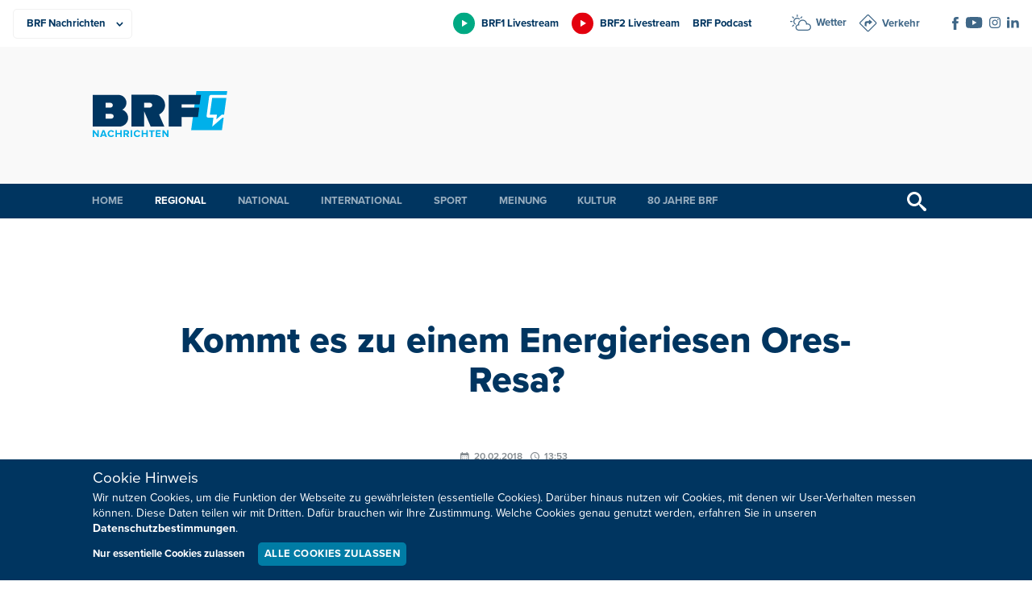

--- FILE ---
content_type: text/html; charset=UTF-8
request_url: https://brf.be/regional/1156258/
body_size: 9958
content:
<!doctype html>
<html lang="de" xmlns:og="http://ogp.me/ns#" xmlns:fb="http://ogp.me/ns/fb#" data-root="https://brf.be">
<head>
	  
	<meta charset="UTF-8">
	<meta name="viewport" content="width=device-width, initial-scale=1, maximum-scale=1">
	<link rel="icon" href="https://brf.be/wp-content/themes/pixelpress/dist/assets/images/1/icons/favicon.ico" type="image/x-icon">
<link rel="apple-touch-icon" sizes="57x57" href="https://brf.be/wp-content/themes/pixelpress/dist/assets/images/1/icons/apple-icon-57x57.png">
<link rel="apple-touch-icon" sizes="60x60" href="https://brf.be/wp-content/themes/pixelpress/dist/assets/images/1/icons/apple-icon-60x60.png">
<link rel="apple-touch-icon" sizes="72x72" href="https://brf.be/wp-content/themes/pixelpress/dist/assets/images/1/icons/apple-icon-72x72.png">
<link rel="apple-touch-icon" sizes="76x76" href="https://brf.be/wp-content/themes/pixelpress/dist/assets/images/1/icons/apple-icon-76x76.png">
<link rel="apple-touch-icon" sizes="114x114" href="https://brf.be/wp-content/themes/pixelpress/dist/assets/images/1/icons/apple-icon-114x114.png">
<link rel="apple-touch-icon" sizes="120x120" href="https://brf.be/wp-content/themes/pixelpress/dist/assets/images/1/icons/apple-icon-120x120.png">
<link rel="apple-touch-icon" sizes="144x144" href="https://brf.be/wp-content/themes/pixelpress/dist/assets/images/1/icons/apple-icon-144x144.png">
<link rel="apple-touch-icon" sizes="152x152" href="https://brf.be/wp-content/themes/pixelpress/dist/assets/images/1/icons/apple-icon-152x152.png">
<link rel="apple-touch-icon" sizes="180x180" href="https://brf.be/wp-content/themes/pixelpress/dist/assets/images/1/icons/apple-icon-180x180.png">
<link rel="icon" type="image/png" sizes="192x192" href="https://brf.be/wp-content/themes/pixelpress/dist/assets/images/1/icons/android-icon-192x192.png">
<link rel="icon" type="image/png" sizes="32x32" href="https://brf.be/wp-content/themes/pixelpress/dist/assets/images/1/icons/favicon-32x32.png">
<link rel="icon" type="image/png" sizes="96x96" href="https://brf.be/wp-content/themes/pixelpress/dist/assets/images/1/icons/favicon-96x96.png">
<link rel="icon" type="image/png" sizes="16x16" href="https://brf.be/wp-content/themes/pixelpress/dist/assets/images/1/icons/favicon-16x16.png">
<link rel="manifest" href="https://brf.be/wp-content/themes/pixelpress/dist/assets/images/1/icons/manifest.json">
<meta name="msapplication-TileColor" content="#ffffff">
<meta name="msapplication-TileImage" content="https://brf.be/wp-content/themes/pixelpress/dist/assets/images/1/icons/ms-icon-144x144.png">
<meta name="theme-color" content="#ffffff"><title>Kommt es zu einem Energieriesen Ores-Resa? - BRF Nachrichten</title>
<meta name='robots' content='max-image-preview:large' />
	<style>img:is([sizes="auto" i], [sizes^="auto," i]) { contain-intrinsic-size: 3000px 1500px }</style>
	<style id='classic-theme-styles-inline-css'>
/*! This file is auto-generated */
.wp-block-button__link{color:#fff;background-color:#32373c;border-radius:9999px;box-shadow:none;text-decoration:none;padding:calc(.667em + 2px) calc(1.333em + 2px);font-size:1.125em}.wp-block-file__button{background:#32373c;color:#fff;text-decoration:none}
</style>
<link rel='stylesheet' id='pixelpress-stylesheet-css' href='https://brf.be/wp-content/themes/pixelpress/dist/assets/css/pixelpress.069a03.css' media='all' />
<link rel="alternate" title="oEmbed (JSON)" type="application/json+oembed" href="https://brf.be/wp-json/oembed/1.0/embed?url=https%3A%2F%2Fbrf.be%2Fregional%2F1156258%2F" />
<link rel="alternate" title="oEmbed (XML)" type="text/xml+oembed" href="https://brf.be/wp-json/oembed/1.0/embed?url=https%3A%2F%2Fbrf.be%2Fregional%2F1156258%2F&#038;format=xml" />
        <style>
            :root {
                --secondary-color: #00B0EA;--secondary-dark: #007CA5;--secondary-color-1: #00B0EA;--secondary-dark-1: #007CA5;--secondary-color-2: #00a983;--secondary-dark-2: #007c5d;--secondary-color-3: #e3000e;--secondary-dark-3: #be0021;--secondary-color-4: #c6007e;--secondary-dark-4: #af007b;--secondary-color-5: #b0b2b3;--secondary-dark-5: #6b6e70;--secondary-color-6: ;--secondary-dark-6:             }
        </style>
    <link rel="icon" href="https://brf.be/wp-content/uploads/2023/01/cropped-apple-icon-180x180-1-32x32.png" sizes="32x32" />
<link rel="icon" href="https://brf.be/wp-content/uploads/2023/01/cropped-apple-icon-180x180-1-192x192.png" sizes="192x192" />
<link rel="apple-touch-icon" href="https://brf.be/wp-content/uploads/2023/01/cropped-apple-icon-180x180-1-180x180.png" />
<meta name="msapplication-TileImage" content="https://brf.be/wp-content/uploads/2023/01/cropped-apple-icon-180x180-1-270x270.png" />

<!-- START - Heateor Open Graph Meta Tags 1.1.12 -->
<link rel="canonical" href="https://brf.be/regional/1156258/"/>
<meta name="description" content="Nach der Loslösung von Resa aus dem Mischkonzern Nethys wird jetzt über einen möglichen Zusammenschluss von Resa und Ores spekuliert."/>
<meta property="og:locale" content="de_DE"/>
<meta property="og:site_name" content="BRF Nachrichten"/>
<meta property="og:title" content="Kommt es zu einem Energieriesen Ores-Resa?"/>
<meta property="og:url" content="https://brf.be/regional/1156258/"/>
<meta property="og:type" content="article"/>
<meta property="og:image" content="https://brf.be/wp-content/uploads/2017/02/ores_BELGAIMAGE-108101718.jpg"/>
<meta property="og:description" content="Nach der Loslösung von Resa aus dem Mischkonzern Nethys wird jetzt über einen möglichen Zusammenschluss von Resa und Ores spekuliert."/>
<meta name="twitter:title" content="Kommt es zu einem Energieriesen Ores-Resa?"/>
<meta name="twitter:url" content="https://brf.be/regional/1156258/"/>
<meta name="twitter:description" content="Nach der Loslösung von Resa aus dem Mischkonzern Nethys wird jetzt über einen möglichen Zusammenschluss von Resa und Ores spekuliert."/>
<meta name="twitter:image" content="https://brf.be/wp-content/uploads/2017/02/ores_BELGAIMAGE-108101718.jpg"/>
<meta name="twitter:card" content="summary_large_image"/>
<meta itemprop="name" content="Kommt es zu einem Energieriesen Ores-Resa?"/>
<meta itemprop="description" content="Nach der Loslösung von Resa aus dem Mischkonzern Nethys wird jetzt über einen möglichen Zusammenschluss von Resa und Ores spekuliert."/>
<meta itemprop="image" content="https://brf.be/wp-content/uploads/2017/02/ores_BELGAIMAGE-108101718.jpg"/>
<!-- END - Heateor Open Graph Meta Tags -->

</head>

<body class="wp-singular post-template-default single single-post postid-1156258 single-format-standard wp-theme-pixelpress site-1 has-comments ">
<a class="skip-link" href="#content">Zu Inhalt wechseln</a>

		
<div class="offcanvas-wrapper" data-from="right" data-push="false">
	<div class="offcanvas-content">

		<div id="page" class="site">



			<header id="masthead" class="site-header" data-sticky data-top-anchor=".site-content" data-stick-on="['xlarge','xxlarge','xxxlarge','xxxxlarge']">

				<div class="topheader-wrapper">
					<div class="inner-wrapper">

						<nav class="productsbar-wrapper">        <div class="selectmenu">
            <select class="target" id="selectproducts" aria-label="Produkte">
                <option value=".BRF Nachrichten" data-link="https://brf.be" selected=&quot;selected&quot;>BRF Nachrichten</option><option value=".BRF1" data-link="https://1.brf.be">BRF1</option><option value=".BRF2" data-link="https://2.brf.be">BRF2</option><option value=".Mediathek" data-link="https://m.brf.be">Mediathek</option><option value=".Unternehmen" data-link="https://u.brf.be">Unternehmen</option>            </select>
        </div>

        <ul class="linkmenu"><li><a href="https://brf.be" title="BRF Nachrichten" class="current-site" style="--secondary-color: #00B0EA;"><span>BRF Nachrichten</span></a></li><li><a href="https://1.brf.be" title="BRF1" class="" style="--secondary-color: #00a983;"><span>BRF1</span></a></li><li><a href="https://2.brf.be" title="BRF2" class="" style="--secondary-color: #e3000e;"><span>BRF2</span></a></li><li><a href="https://m.brf.be" title="Mediathek" class="" style="--secondary-color: #c6007e;"><span>Mediathek</span></a></li><li><a href="https://u.brf.be" title="Unternehmen" class="" style="--secondary-color: #b0b2b3;"><span>Unternehmen</span></a></li></ul>    </nav>

						<div class="extranav-servicenav-social-wrapper">
							<div class="extranav-header"><div class="menu-extranav-container"><ul id="menu-extranav" class="menu"><li id="menu-item-1679890" class="brf1 livestream menu-item menu-item-type-custom menu-item-object-custom menu-item-1679890"><a href="https://brf.be/brf_stream.html?site=brf1">BRF1 Livestream</a></li>
<li id="menu-item-1679891" class="brf2 livestream menu-item menu-item-type-custom menu-item-object-custom menu-item-1679891"><a href="https://brf.be/brf_stream.html?site=brf2">BRF2 Livestream</a></li>
<li id="menu-item-1679892" class="menu-item menu-item-type-custom menu-item-object-custom menu-item-1679892"><a href="https://1.brf.be/podcast/">BRF Podcast</a></li>
</ul></div></div><div class="servicenav servicenav-header"><div class="menu-servicenav-container"><ul id="menu-servicenav" class="menu"><li id="menu-item-1679893" class="wetter menu-item menu-item-type-custom menu-item-object-custom menu-item-1679893"><a href="https://brf.be/wetter/">Wetter</a></li>
<li id="menu-item-1679894" class="verkehr menu-item menu-item-type-custom menu-item-object-custom menu-item-1679894"><a href="https://brf.be/verkehr/">Verkehr</a></li>
</ul></div></div><div class="socials-wrapper"><ul class="socials" role="list"><li><a href="https://www.facebook.com/BRFNachrichten/" target="_blank" aria-label="Social Icon"><img src="https://brf.be/wp-content/uploads/2023/01/iconfacebook-1.svg" alt="iconfacebook-1"></a></li><li><a href="https://www.youtube.com/user/brfbe" target="_blank" aria-label="Social Icon"><img src="https://brf.be/wp-content/uploads/2023/01/iconyoutube-1.svg" alt="iconyoutube-1"></a></li><li><a href="https://www.instagram.com/brf.be/" target="_blank" aria-label="Social Icon"><img src="https://brf.be/wp-content/uploads/2023/01/instagram.svg" alt="instagram"></a></li><li><a href="https://be.linkedin.com/company/belgischer-rundfunk-brf" target="_blank" aria-label="Social Icon"><img src="https://brf.be/wp-content/uploads/2023/01/linkedin2.svg" alt="linkedin2"></a></li></ul></div>
						</div>

					</div>
				</div>

				<div class="logobar-wrapper">
					<div class="inner-wrapper">
						<a class="logo-wrapper" href="https://brf.be">							<img width="168" height="124" src="https://brf.be/wp-content/themes/pixelpress/dist/assets/images/1/logo.svg" alt="BRF Nachrichten" />
						</a>
						<div class="menu-icon-wrapper">
							<button class="menu-icon" type="button" aria-label="Menu">
								<div class="label">Menü</div>
								<svg width="30" height="21" xmlns="http://www.w3.org/2000/svg"><g fill="currentcolor" fill-rule="evenodd"><path d="M0 9h30v3H0zM0 0h30v3H0zM0 18h30v3H0z"/></g></svg>
							</button>
						</div>

													<div class="topbanner hide-for-print brfadszone1"></div>
						
					</div>



				</div>

				<div class="main-navigation-wrapper">
					<div class="inner-wrapper">
						<nav id="site-navigation" class="main-navigation">
							<ul role="list" id="menu-hauptmenu-brf-nachrichten" class="dropdown menu desktop-menu" data-dropdown-menu><li id="menu-item-904078" class="menu-item menu-item-type-post_type menu-item-object-page menu-item-home menu-item-904078"><a href="https://brf.be/">Home</a></li>
<li id="menu-item-904081" class="menu-item menu-item-type-taxonomy menu-item-object-category current-post-ancestor current-menu-parent current-post-parent menu-item-has-children menu-item-904081"><a href="https://brf.be/regional/">Regional</a>
<ul class="sub-menu">
	<li id="menu-item-1679895" class="menu-item menu-item-type-taxonomy menu-item-object-category current-post-ancestor current-menu-parent current-post-parent menu-item-1679895"><a href="https://brf.be/regional/">Alle Gemeinden</a></li>
	<li id="menu-item-1145935" class="menu-item menu-item-type-taxonomy menu-item-object-post_tag menu-item-1145935"><a href="https://brf.be/tag/amel/">Amel</a></li>
	<li id="menu-item-1145936" class="menu-item menu-item-type-taxonomy menu-item-object-post_tag menu-item-1145936"><a href="https://brf.be/tag/buellingen/">Büllingen</a></li>
	<li id="menu-item-1145937" class="menu-item menu-item-type-taxonomy menu-item-object-post_tag menu-item-1145937"><a href="https://brf.be/tag/burg-reuland/">Burg-Reuland</a></li>
	<li id="menu-item-1145938" class="menu-item menu-item-type-taxonomy menu-item-object-post_tag menu-item-1145938"><a href="https://brf.be/tag/buetgenbach/">Bütgenbach</a></li>
	<li id="menu-item-1145939" class="menu-item menu-item-type-taxonomy menu-item-object-post_tag menu-item-1145939"><a href="https://brf.be/tag/eupen/">Eupen</a></li>
	<li id="menu-item-1145940" class="menu-item menu-item-type-taxonomy menu-item-object-post_tag menu-item-1145940"><a href="https://brf.be/tag/kelmis/">Kelmis</a></li>
	<li id="menu-item-1145941" class="menu-item menu-item-type-taxonomy menu-item-object-post_tag menu-item-1145941"><a href="https://brf.be/tag/lontzen/">Lontzen</a></li>
	<li id="menu-item-1145942" class="menu-item menu-item-type-taxonomy menu-item-object-post_tag menu-item-1145942"><a href="https://brf.be/tag/raeren/">Raeren</a></li>
	<li id="menu-item-1145943" class="menu-item menu-item-type-taxonomy menu-item-object-post_tag menu-item-1145943"><a href="https://brf.be/tag/st-vith/">St. Vith</a></li>
</ul>
</li>
<li id="menu-item-904080" class="menu-item menu-item-type-taxonomy menu-item-object-category menu-item-904080"><a href="https://brf.be/national/">National</a></li>
<li id="menu-item-904079" class="menu-item menu-item-type-taxonomy menu-item-object-category menu-item-904079"><a href="https://brf.be/international/">International</a></li>
<li id="menu-item-904082" class="menu-item menu-item-type-taxonomy menu-item-object-category menu-item-has-children menu-item-904082"><a href="https://brf.be/sport/">Sport</a>
<ul class="sub-menu">
	<li id="menu-item-1408675" class="menu-item menu-item-type-taxonomy menu-item-object-post_tag menu-item-1408675"><a href="https://brf.be/tag/fusballergebnisse/">Fußballergebnisse</a></li>
</ul>
</li>
<li id="menu-item-904083" class="menu-item menu-item-type-taxonomy menu-item-object-category menu-item-has-children menu-item-904083"><a href="https://brf.be/meinung/">Meinung</a>
<ul class="sub-menu">
	<li id="menu-item-904084" class="menu-item menu-item-type-taxonomy menu-item-object-category menu-item-904084"><a href="https://brf.be/meinung/kommentar/">Kommentar</a></li>
	<li id="menu-item-904085" class="menu-item menu-item-type-taxonomy menu-item-object-category menu-item-904085"><a href="https://brf.be/meinung/presseschau/">Presseschau</a></li>
</ul>
</li>
<li id="menu-item-904089" class="menu-item menu-item-type-taxonomy menu-item-object-category menu-item-has-children menu-item-904089"><a href="https://brf.be/kultur/">Kultur</a>
<ul class="sub-menu">
	<li id="menu-item-904090" class="menu-item menu-item-type-taxonomy menu-item-object-category menu-item-904090"><a href="https://brf.be/kultur/buch/">Bücher</a></li>
	<li id="menu-item-904091" class="menu-item menu-item-type-taxonomy menu-item-object-category menu-item-904091"><a href="https://brf.be/kultur/kino/">Kino</a></li>
	<li id="menu-item-904092" class="menu-item menu-item-type-taxonomy menu-item-object-category menu-item-904092"><a href="https://brf.be/kultur/kunst/">Kunst</a></li>
	<li id="menu-item-904093" class="menu-item menu-item-type-taxonomy menu-item-object-category menu-item-904093"><a href="https://brf.be/kultur/medien/">Medien</a></li>
	<li id="menu-item-904094" class="menu-item menu-item-type-taxonomy menu-item-object-category menu-item-904094"><a href="https://brf.be/kultur/musik/">Musik</a></li>
</ul>
</li>
<li id="menu-item-1957261" class="menu-item menu-item-type-custom menu-item-object-custom menu-item-1957261"><a href="https://u.brf.be">80 Jahre BRF</a></li>
</ul> 
						</nav><!-- #site-navigation -->

						<button href="#" class="search-trigger trigger-searchbar" title="Suchen">
							<svg width="24" height="24" xmlns="http://www.w3.org/2000/svg"><path d="m23.256 20.423-5.685-4.835c-.588-.529-1.216-.772-1.724-.748a9 9 0 1 0-1.007 1.007c-.024.508.22 1.136.748 1.724l4.835 5.685c.828.92 2.18.997 3.006.172.825-.825.747-2.177-.173-3.005ZM9 15A6 6 0 1 1 9 3a6 6 0 0 1 0 12Z" fill="currentcolor" fill-rule="nonzero"/></svg>
						</button>


					</div>	
				</div>

				<div class="search-filter-bar" style="display: none;">
    				<div class="inner-wrapper">
						
<form action="https://brf.be" method="get" class="search-form">
            <div class="date-filter-wrapper">
            <label for="v">Datum: </label>
            <div class="input-group date-group">
                <input class="startdatepicker" type="text" name="v" value="" placeholder="Von" aria-label="Von" readonly="readonly">
                <span class="divider">-</span>
                <input class="enddatepicker" type="text" name="b" value="" placeholder="Bis" aria-label="Bis" readonly="readonly">
            </div>
        </div>
    
    <div class="input-group search-group">
                <input class="text-search" type="text" name="s" value="" placeholder="Ihr Suchbegriff" aria-label="Suchbegriff" />
        <input type="submit" value="Suchen">
    </div>
</form>					</div>
				</div>

			</header>


			<div id="content" class="site-content">

	<div id="primary" class="content-area excerpt-under-featured-image">
		<main id="main" class="site-main">

		
				<header class="single-header-wrapper">    <div class="entry-header inner-wrapper">
        <h1>Kommt es zu einem Energieriesen Ores-Resa?</h1>    </div>
<div class="inner-wrapper"><div class="datetime-wrapper"><time title="Veröffentlicht am" class="date" datetime="2018-02-20 13:53">20.02.2018</time><time title="Veröffentlicht um" class="time" datetime="2018-02-20 13:53">13:53</time></div></div>							<div class="featuredimg-wrapper">
								<figure>
									<picture>
									<source 
										srcset="https://brf.be/wp-content/uploads/2017/02/ores_BELGAIMAGE-108101718.jpg 2x, https://brf.be/wp-content/uploads/2017/02/ores_BELGAIMAGE-108101718-1000x663.jpg 1x" 
										media="(max-width: 768px)" 
										type="image/jpeg">
									
									<source 
										srcset="https://brf.be/wp-content/uploads/2017/02/ores_BELGAIMAGE-108101718-1999x1325.jpg 2x, https://brf.be/wp-content/uploads/2017/02/ores_BELGAIMAGE-108101718-1000x663.jpg 1x" 
										media="(min-width: 769px)" 
										type="image/jpeg">
										<img 
											data-sizes="auto" 
											width="1000" 
											height="663.0859375" 
											alt="Illustrationsbild Strom"
											src="https://brf.be/wp-content/uploads/2017/02/ores_BELGAIMAGE-108101718-1000x663.jpg" 
										/>
									</picture>
									
									<figcaption>Illustrationsbild: Philippe Huguen/AFP</figcaption>									</figcaption>
								</figure>
							</div>
						<div class="inner-wrapper under-featured-image"><p class="excerpt">Nach der Loslösung von Resa aus dem Mischkonzern Nethys wird jetzt über einen möglichen Zusammenschluss von Resa und Ores spekuliert. </p></div><div class="share hide-for-print">
    <a class="sharebutton mail" href="mailto:?Subject=Kommt%20es%20zu%20einem%20Energieriesen%20Ores-Resa%3F&Body=https%3A%2F%2Fbrf.be%2Fregional%2F1156258%2F" title="Diesen Beitrag per E-Mail versenden">
    <svg width="16" height="14" xmlns="http://www.w3.org/2000/svg"><path d="m15.714.454-4.698 12.284c-.118.31-.382.55-.713.646a1.155 1.155 0 0 1-.973-.155l-4.39-3.053L15.027.682 3.619 9.256.408 7.024a.93.93 0 0 1-.4-.89.956.956 0 0 1 .629-.759L15.254.023a.363.363 0 0 1 .375.074.33.33 0 0 1 .085.357ZM4.68 13.883a.803.803 0 0 1-.722.057.744.744 0 0 1-.452-.544l-.623-3.255-.027-.143 3.796 2.598c.03.042-1.103.752-1.972 1.287Z" fill="currentcolor" fill-rule="evenodd"/></svg>
  </a>
  
    <a class="sharebutton print" href="#" title="Diesen Beitrag ausdrucken" onclick="window.print()">
    <svg width="14" height="14" xmlns="http://www.w3.org/2000/svg"><path d="M11.643 8.904v4.177a.927.927 0 0 1-.87.917L10.71 14H3.29a.93.93 0 0 1-.932-.856l-.002-.063V8.904h9.287Zm-1.483 3.143H4.036a.381.381 0 0 0-.384.379.38.38 0 0 0 .339.376l.045.003h6.124c.212 0 .384-.17.384-.379a.38.38 0 0 0-.34-.376l-.044-.003Zm2.906-7.331c.494 0 .899.378.932.856l.002.062v4.859a.926.926 0 0 1-.87.917l-.064.002h-.654V8.147H1.588v3.265H.933a.928.928 0 0 1-.93-.856L0 10.493V5.634c0-.485.384-.884.87-.916l.063-.002h12.133Zm-2.906 5.39H4.036a.381.381 0 0 0-.384.378.38.38 0 0 0 .339.376l.045.002h6.124c.212 0 .384-.17.384-.378a.38.38 0 0 0-.34-.376l-.044-.002ZM10.71 0c.493 0 .898.379.931.856l.002.063v3.04H2.356V.919c0-.485.385-.884.87-.917L3.29 0h7.42Z" fill="currentcolor" fill-rule="evenodd"/></svg>
  </a>
  
    <a target="_blank" class="sharebutton facebook" href="https://www.facebook.com/sharer/sharer.php?u=https%3A%2F%2Fbrf.be%2Fregional%2F1156258%2F" title="Diesen Beitrag auf Facebook teilen">
    <svg width="8" height="16" xmlns="http://www.w3.org/2000/svg"><path d="M5.17 16H1.723V8H0V5.243h1.723V3.588C1.723 1.338 2.696 0 5.458 0h2.3v2.758H6.323c-1.077 0-1.148.386-1.148 1.105l-.004 1.38h2.605L7.47 8h-2.3v8Z" fill="currentcolor" fill-rule="evenodd"/></svg>  
   </a>
  
    
    <a target="_blank" class="sharebutton whatsapp" href="whatsapp://send?text=https%3A%2F%2Fbrf.be%2Fregional%2F1156258%2F" data-action="share/whatsapp/share" title="Diesen Beitrag auf WhatsApp versenden">
    <svg width="15" height="15" xmlns="http://www.w3.org/2000/svg"><path d="M12.751 2.181A7.363 7.363 0 0 0 7.495 0C3.4 0 .065 3.336.06 7.43a7.45 7.45 0 0 0 .99 3.718L0 15l3.942-1.033a7.437 7.437 0 0 0 3.553.905h.003c4.095 0 7.43-3.336 7.434-7.434a7.405 7.405 0 0 0-2.18-5.257ZM7.495 13.614c-1.112 0-2.2-.3-3.147-.863l-.225-.135-2.338.613.624-2.281-.146-.235a6.15 6.15 0 0 1-.944-3.286c0-3.4 2.772-6.173 6.18-6.173 1.65 0 3.2.646 4.368 1.81a6.147 6.147 0 0 1 1.807 4.37c-.003 3.41-2.776 6.18-6.18 6.18Zm3.389-4.626c-.185-.093-1.098-.542-1.269-.606-.171-.06-.296-.093-.417.093-.125.185-.481.606-.588.727-.107.124-.217.139-.403.046-.185-.093-.784-.289-1.493-.923-.552-.492-.923-1.101-1.033-1.287-.107-.185-.011-.285.082-.377.082-.082.185-.218.278-.325.092-.106.124-.185.185-.31.06-.124.032-.231-.014-.324-.047-.093-.417-1.008-.574-1.38-.15-.363-.303-.313-.417-.316-.107-.007-.232-.007-.356-.007a.683.683 0 0 0-.496.231c-.17.186-.648.635-.648 1.55 0 .916.666 1.797.759 1.921.092.125 1.308 2 3.171 2.805.442.193.788.307 1.059.392.445.143.848.121 1.169.075.356-.054 1.097-.45 1.254-.884.154-.435.154-.805.107-.884-.046-.078-.17-.124-.356-.217Z" fill="currentcolor" fill-rule="evenodd"/></svg>
  </a>
</div></header>
				<div class="entry-content">
					    <section class="classic-content">
        <article class="inner-wrapper editor-styles">
                <p>Resa ist Hauptbetreiber des Strom-und Gasnetzes in der Provinz Lüttich, für Ores gilt dies in der übrigen Wallonie.</p>
<p>Eine Fusion werde bereits untersucht, meldet die RTBF. Dafür sprechen Kostenminderungen, dagegen weniger Konkurrenz.</p>

                <p class="customquelle">rtbf/fs</p>
        </article>
    </section>
				</div>

			</div>

			
<div id="comments" class="comments-area">

			<header>
			<div class="inner-wrapper">
				<h2 class="comments-title">
					1 Kommentar				</h2>
							</div>
		</header>

		<div class="inner-wrapper comment-list-wrapper">

			<ol class="comment-list">
						<li id="comment-67299" class="comment even thread-even depth-1">
			<article id="div-comment-67299" class="comment-body">
				<footer class="comment-meta">
					<div class="comment-author vcard">
												<b class="fn">Jakob Pons</b> <span class="says">sagt:</span>					</div><!-- .comment-author -->

					<div class="comment-metadata">
						<a href="https://brf.be/regional/1156258/#comment-67299"><time datetime="2018-02-22T09:22:16+01:00">22. Februar 2018 um 09:22 Uhr</time></a>					</div><!-- .comment-metadata -->

									</footer><!-- .comment-meta -->

				<div class="comment-content">
					<p>Da brauchen wir aber noch ein paar neue interkommunale um Gelder zu verteilen.</p>
				</div><!-- .comment-content -->

							</article><!-- .comment-body -->
		</li><!-- #comment-## -->
			</ol><!-- .comment-list -->

		</div>

		
</div><!-- #comments -->

		</main>
	</div>

						</div>
					<footer id="colophon" class="site-footer">	

						
						<div id="backtotop" class="backtotop-wrapper">
    <div class="inner-wrapper">
        <a href="#masthead" id="backtotopbutton">
            <span>Nach oben</span>
            <svg aria-hidden="true" width="11" height="6" xmlns="http://www.w3.org/2000/svg"><path d="M11 5.145a.345.345 0 0 1-.11.237l-.551.515a.37.37 0 0 1-.253.103.393.393 0 0 1-.254-.103L5.5 1.844 1.168 5.897A.392.392 0 0 1 .914 6a.393.393 0 0 1-.253-.103l-.55-.515A.343.343 0 0 1 0 5.145c0-.083.044-.176.11-.237L5.247.103A.392.392 0 0 1 5.5 0c.088 0 .188.042.253.103l5.137 4.805c.066.062.11.154.11.237Z" fill="currentcolor" fill-rule="nonzero"/></svg>
        </a>
    </div>
</div>						
						<div class="footernav-wrapper">
							<div class="inner-wrapper">
								<ul role="list" id="menu-hauptmenu-brf-nachrichten-1" class="dropdown menu desktop-menu" data-dropdown-menu><li class="menu-item menu-item-type-post_type menu-item-object-page menu-item-home menu-item-904078"><a href="https://brf.be/">Home</a></li>
<li class="menu-item menu-item-type-taxonomy menu-item-object-category current-post-ancestor current-menu-parent current-post-parent menu-item-904081"><a href="https://brf.be/regional/">Regional</a></li>
<li class="menu-item menu-item-type-taxonomy menu-item-object-category menu-item-904080"><a href="https://brf.be/national/">National</a></li>
<li class="menu-item menu-item-type-taxonomy menu-item-object-category menu-item-904079"><a href="https://brf.be/international/">International</a></li>
<li class="menu-item menu-item-type-taxonomy menu-item-object-category menu-item-904082"><a href="https://brf.be/sport/">Sport</a></li>
<li class="menu-item menu-item-type-taxonomy menu-item-object-category menu-item-904083"><a href="https://brf.be/meinung/">Meinung</a></li>
<li class="menu-item menu-item-type-taxonomy menu-item-object-category menu-item-904089"><a href="https://brf.be/kultur/">Kultur</a></li>
<li class="menu-item menu-item-type-custom menu-item-object-custom menu-item-1957261"><a href="https://u.brf.be">80 Jahre BRF</a></li>
</ul><div class="footer-text-wrapper"><div class="inner-text-wrapper"><img width="60" height="55" src="https://brf.be/wp-content/uploads/2023/01/iconnewsletter-1.svg" alt=""><p>Neuigkeiten zum BRF als Newsletter</p></div><div class="button-wrapper"><a class="button rounded small" href="https://u.brf.be/newsletter/" target="">Jetzt anmelden</a></div><div class="footer-text-additional-logo"><a href="https://www.lecdj.be/de/willkommen-auf-der-website-des-rates-fur-berufsethos-der-journalisten-rbj/" title="BRF verpflichtet sich, den Kodex des Rats für Berufsethos der Journalisten (RBJ) einzuhalten."><img class="lazyload" loading="lazy" width="120" height="53" data-src="https://brf.be/wp-content/uploads/2025/09/rbj-positif-quadri-01-de-vector-2-2.svg" alt=""></a></div></div>							</div>
						</div>
						    <div class="footer-contact-wrapper">
        <div class="inner-wrapper">
            <div>Sie haben noch Fragen oder Anmerkungen?</div><div class="button-wrapper"><a class="button rounded smallest" href="https://u.brf.be/kommunikation/kontakt/" target="">Kontaktieren Sie uns!</a></div>        </div>
    </div>
<div class="copyright-wrapper">
    <div class="inner-wrapper">
        <nav class="footer-menu-wrapper"><ul id="menu-footernav" class="footer-menu"><li id="menu-item-1679886" class="menu-item menu-item-type-custom menu-item-object-custom menu-item-1679886"><a href="https://u.brf.be/impressum/">Impressum</a></li>
<li id="menu-item-1679887" class="menu-item menu-item-type-custom menu-item-object-custom menu-item-1679887"><a href="https://u.brf.be/impressum/datenschutz/">Datenschutz</a></li>
<li id="menu-item-1679888" class="menu-item menu-item-type-custom menu-item-object-custom menu-item-1679888"><a href="https://u.brf.be/kommunikation/kontakt/">Kontakt</a></li>
<li id="menu-item-1815959" class="menu-item menu-item-type-custom menu-item-object-custom menu-item-1815959"><a href="https://u.brf.be/barrierefreiheit/">Barrierefreiheit</a></li>
<li id="menu-item-1679889" class="change-cookie-consent menu-item menu-item-type-custom menu-item-object-custom menu-item-1679889"><a href="#">Cookie-Zustimmung anpassen</a></li>
</ul></nav><div class="copyright-notice"><p>Design, Konzept &amp; Programmierung: <a href="https://www.pixelbar.be" target="_blank" rel="noopener">Pixelbar</a> &amp; <a href="https://www.pavonet.be" target="_blank" rel="noopener">Pavonet</a></p>
</div>    </div>
</div>
					</footer>
					
	<div id="cookieDashboard" style="display: none;">
		<div class="inner-wrapper">
			<div class="block-patch">Cookie Hinweis</div>
			<div class="content">
				<p><p>Wir nutzen Cookies, um die Funktion der Webseite zu gewährleisten (essentielle Cookies). Darüber hinaus nutzen wir Cookies, mit denen wir User-Verhalten messen können. Diese Daten teilen wir mit Dritten. Dafür brauchen wir Ihre Zustimmung. Welche Cookies genau genutzt werden, erfahren Sie in unseren <a href="https://u.brf.be/impressum/datenschutz/">Datenschutzbestimmungen</a>.</p>
</p>
				<div class="after-content">
					<a href="javascript:;" data-cookie="disallow" class="disallow">Nur essentielle Cookies zulassen</a>
					<a href="javascript:;" data-cookie="allow" class="allow button smallest">Alle Cookies zulassen</a>
				</div>
			</div>
			
		</div>
	</div>
	

				</div>
				<div class="offcanvas-menu">

    <ul class="productslist-offcanvas"><li><a href="https://1.brf.be" title="BRF1" style="--secondary-dark: #007c5d;"><span>BRF1</span></a></li><li><a href="https://2.brf.be" title="BRF2" style="--secondary-dark: #be0021;"><span>BRF2</span></a></li><li><a href="https://m.brf.be" title="Mediathek" style="--secondary-dark: #af007b;"><span>Mediathek</span></a></li><li><a href="https://u.brf.be" title="Unternehmen" style="--secondary-dark: #6b6e70;"><span>Unternehmen</span></a></li></ul>

    <nav id="offcanvas-navigation" class="offcanvas-navigation">
        <button class="offcanvas-close-button"  title="close">
            <span>Menü</span>
            <svg aria-hidden="true" width="20" height="20" xmlns="http://www.w3.org/2000/svg"><g fill="currentColor" fill-rule="evenodd"><path d="M2.222.808l16.97 16.97-1.414 1.414L.808 2.222z"/><path d="M17.778.808L.808 17.778l1.414 1.414 16.97-16.97z"/></g></svg>
        </button>
        <ul id="menu-hauptmenu-brf-nachrichten-2" role="list" class="vertical menu" data-accordion-menu data-submenu-toggle="true" data-click-twice="false"><li class="menu-item menu-item-type-post_type menu-item-object-page menu-item-home menu-item-904078"><a href="https://brf.be/"><span class="linktext">Home</span></a></li>
<li class="menu-item menu-item-type-taxonomy menu-item-object-category current-post-ancestor current-menu-parent current-post-parent menu-item-has-children menu-item-904081"><a href="https://brf.be/regional/"><span class="linktext">Regional</span></a>
<ul class="sub-menu">
	<li class="menu-item menu-item-type-taxonomy menu-item-object-category current-post-ancestor current-menu-parent current-post-parent menu-item-1679895"><a href="https://brf.be/regional/"><span class="linktext">Alle Gemeinden</span></a></li>
	<li class="menu-item menu-item-type-taxonomy menu-item-object-post_tag menu-item-1145935"><a href="https://brf.be/tag/amel/"><span class="linktext">Amel</span></a></li>
	<li class="menu-item menu-item-type-taxonomy menu-item-object-post_tag menu-item-1145936"><a href="https://brf.be/tag/buellingen/"><span class="linktext">Büllingen</span></a></li>
	<li class="menu-item menu-item-type-taxonomy menu-item-object-post_tag menu-item-1145937"><a href="https://brf.be/tag/burg-reuland/"><span class="linktext">Burg-Reuland</span></a></li>
	<li class="menu-item menu-item-type-taxonomy menu-item-object-post_tag menu-item-1145938"><a href="https://brf.be/tag/buetgenbach/"><span class="linktext">Bütgenbach</span></a></li>
	<li class="menu-item menu-item-type-taxonomy menu-item-object-post_tag menu-item-1145939"><a href="https://brf.be/tag/eupen/"><span class="linktext">Eupen</span></a></li>
	<li class="menu-item menu-item-type-taxonomy menu-item-object-post_tag menu-item-1145940"><a href="https://brf.be/tag/kelmis/"><span class="linktext">Kelmis</span></a></li>
	<li class="menu-item menu-item-type-taxonomy menu-item-object-post_tag menu-item-1145941"><a href="https://brf.be/tag/lontzen/"><span class="linktext">Lontzen</span></a></li>
	<li class="menu-item menu-item-type-taxonomy menu-item-object-post_tag menu-item-1145942"><a href="https://brf.be/tag/raeren/"><span class="linktext">Raeren</span></a></li>
	<li class="menu-item menu-item-type-taxonomy menu-item-object-post_tag menu-item-1145943"><a href="https://brf.be/tag/st-vith/"><span class="linktext">St. Vith</span></a></li>
</ul>
</li>
<li class="menu-item menu-item-type-taxonomy menu-item-object-category menu-item-904080"><a href="https://brf.be/national/"><span class="linktext">National</span></a></li>
<li class="menu-item menu-item-type-taxonomy menu-item-object-category menu-item-904079"><a href="https://brf.be/international/"><span class="linktext">International</span></a></li>
<li class="menu-item menu-item-type-taxonomy menu-item-object-category menu-item-has-children menu-item-904082"><a href="https://brf.be/sport/"><span class="linktext">Sport</span></a>
<ul class="sub-menu">
	<li class="menu-item menu-item-type-taxonomy menu-item-object-post_tag menu-item-1408675"><a href="https://brf.be/tag/fusballergebnisse/"><span class="linktext">Fußballergebnisse</span></a></li>
</ul>
</li>
<li class="menu-item menu-item-type-taxonomy menu-item-object-category menu-item-has-children menu-item-904083"><a href="https://brf.be/meinung/"><span class="linktext">Meinung</span></a>
<ul class="sub-menu">
	<li class="menu-item menu-item-type-taxonomy menu-item-object-category menu-item-904084"><a href="https://brf.be/meinung/kommentar/"><span class="linktext">Kommentar</span></a></li>
	<li class="menu-item menu-item-type-taxonomy menu-item-object-category menu-item-904085"><a href="https://brf.be/meinung/presseschau/"><span class="linktext">Presseschau</span></a></li>
</ul>
</li>
<li class="menu-item menu-item-type-taxonomy menu-item-object-category menu-item-has-children menu-item-904089"><a href="https://brf.be/kultur/"><span class="linktext">Kultur</span></a>
<ul class="sub-menu">
	<li class="menu-item menu-item-type-taxonomy menu-item-object-category menu-item-904090"><a href="https://brf.be/kultur/buch/"><span class="linktext">Bücher</span></a></li>
	<li class="menu-item menu-item-type-taxonomy menu-item-object-category menu-item-904091"><a href="https://brf.be/kultur/kino/"><span class="linktext">Kino</span></a></li>
	<li class="menu-item menu-item-type-taxonomy menu-item-object-category menu-item-904092"><a href="https://brf.be/kultur/kunst/"><span class="linktext">Kunst</span></a></li>
	<li class="menu-item menu-item-type-taxonomy menu-item-object-category menu-item-904093"><a href="https://brf.be/kultur/medien/"><span class="linktext">Medien</span></a></li>
	<li class="menu-item menu-item-type-taxonomy menu-item-object-category menu-item-904094"><a href="https://brf.be/kultur/musik/"><span class="linktext">Musik</span></a></li>
</ul>
</li>
<li class="menu-item menu-item-type-custom menu-item-object-custom menu-item-1957261"><a href="https://u.brf.be"><span class="linktext">80 Jahre BRF</span></a></li>
</ul>    </nav>
</div>

			</div>
			<a href="#" class="offcanvas-close-layer" aria-label="Close"></a>
			<a href="#" class="bottombar-close-layer" aria-label="Close"></a>
<div class="bottom-bar">
    <div class="bottom-bar-content">

        <button class="bottombar-close-button"  title="Schließen" style="display: none;">
            <svg aria-hidden="true" width="20" height="20" xmlns="http://www.w3.org/2000/svg"><g fill="currentColor" fill-rule="evenodd"><path d="M2.222.808l16.97 16.97-1.414 1.414L.808 2.222z"/><path d="M17.778.808L.808 17.778l1.414 1.414 16.97-16.97z"/></g></svg>
            <span class="visually-hidden">Schließen</span>
        </button>

                <div id="bottombar-service" class="bottombar-service content-panel">
            <div class="servicenav servicenav-bottombar"><div class="menu-servicenav-container"><ul id="menu-servicenav-1" class="menu"><li class="wetter menu-item menu-item-type-custom menu-item-object-custom menu-item-1679893"><a href="https://brf.be/wetter/">Wetter</a></li>
<li class="verkehr menu-item menu-item-type-custom menu-item-object-custom menu-item-1679894"><a href="https://brf.be/verkehr/">Verkehr</a></li>
</ul></div></div><div class="socials-wrapper"><ul class="socials" role="list"><li><a href="https://www.facebook.com/BRFNachrichten/" target="_blank" aria-label="Social Icon"><img src="https://brf.be/wp-content/uploads/2023/01/iconfacebook-1.svg" alt="iconfacebook-1"></a></li><li><a href="https://www.youtube.com/user/brfbe" target="_blank" aria-label="Social Icon"><img src="https://brf.be/wp-content/uploads/2023/01/iconyoutube-1.svg" alt="iconyoutube-1"></a></li><li><a href="https://www.instagram.com/brf.be/" target="_blank" aria-label="Social Icon"><img src="https://brf.be/wp-content/uploads/2023/01/instagram.svg" alt="instagram"></a></li><li><a href="https://be.linkedin.com/company/belgischer-rundfunk-brf" target="_blank" aria-label="Social Icon"><img src="https://brf.be/wp-content/uploads/2023/01/linkedin2.svg" alt="linkedin2"></a></li></ul></div>        </div>

                <div id="bottombar-livestream" class="bottombar-livestream content-panel">
            <div class="extranav-header"><div class="menu-extranav-container"><ul id="menu-extranav-1" class="menu"><li class="brf1 livestream menu-item menu-item-type-custom menu-item-object-custom menu-item-1679890"><a href="https://brf.be/brf_stream.html?site=brf1">BRF1 Livestream</a></li>
<li class="brf2 livestream menu-item menu-item-type-custom menu-item-object-custom menu-item-1679891"><a href="https://brf.be/brf_stream.html?site=brf2">BRF2 Livestream</a></li>
<li class="menu-item menu-item-type-custom menu-item-object-custom menu-item-1679892"><a href="https://1.brf.be/podcast/">BRF Podcast</a></li>
</ul></div></div>        </div>

                <div id="bottombar-podcast" class="bottombar-podcast content-panel">
            <a href="https://1.brf.be/podcast/">
                <img class="lazyload" loading="lazy" data-src="https://brf.be/wp-content/uploads/2023/01/brf-podcast-logo.svg" alt="Podcast">
            </a>
        </div>
        
        
        
        <div id="bottombar-search" class="bottombar-search content-panel">
            
<form action="https://brf.be" method="get" class="search-form">
            <div class="date-filter-wrapper">
            <label for="v">Datum: </label>
            <div class="input-group date-group">
                <input class="startdatepicker" type="text" name="v" value="" placeholder="Von" aria-label="Von" readonly="readonly">
                <span class="divider">-</span>
                <input class="enddatepicker" type="text" name="b" value="" placeholder="Bis" aria-label="Bis" readonly="readonly">
            </div>
        </div>
    
    <div class="input-group search-group">
                <input class="text-search" type="text" name="s" value="" placeholder="Ihr Suchbegriff" aria-label="Suchbegriff" />
        <input type="submit" value="Suchen">
    </div>
</form>        </div>
    </div>

    <div class="bottom-bar-nav">
        <button class="search-trigger" data-href="#bottombar-service">Service</button>
        <button class="search-trigger" data-href="#bottombar-livestream">Livestream</button>
        <button class="search-trigger" data-href="#bottombar-podcast">Podcast</button>
                <button href="#" class="search-trigger trigger-bottombar" title="Suchen" data-href="#bottombar-search">
            <svg aria-hidden="true" width="13" height="13" xmlns="http://www.w3.org/2000/svg"><path d="M4.838 0a4.838 4.838 0 0 1 4.12 7.378l2.795 2.796c.392.392.39 1.03.003 1.416l-.166.166a.995.995 0 0 1-1.416-.003L7.378 8.957A4.838 4.838 0 1 1 4.838 0Zm0 1.86a2.977 2.977 0 1 0 1.969 5.212.396.396 0 0 1 .046-.053l.166-.166.053-.046A2.977 2.977 0 0 0 4.838 1.86Z" fill="currentcolor" fill-rule="evenodd"/></svg>
            <span class="visually-hidden">Suchen</span>
        </button>
    </div>
</div>
		</div>

		
		<script type="speculationrules">
{"prefetch":[{"source":"document","where":{"and":[{"href_matches":"\/*"},{"not":{"href_matches":["\/wp-*.php","\/wp-admin\/*","\/wp-content\/uploads\/*","\/wp-content\/*","\/wp-content\/plugins\/*","\/wp-content\/themes\/pixelpress\/*","\/*\\?(.+)"]}},{"not":{"selector_matches":"a[rel~=\"nofollow\"]"}},{"not":{"selector_matches":".no-prefetch, .no-prefetch a"}}]},"eagerness":"conservative"}]}
</script>
<script src="https://brf.be/wp-content/themes/pixelpress/src/assets/js/jquery-3.6.1.min.js" id="jquery-js"></script>
<script src="https://brf.be/wp-includes/js/jquery/ui/core.min.js" id="jquery-ui-core-js"></script>
<script src="https://brf.be/wp-includes/js/jquery/ui/datepicker.min.js" id="jquery-ui-datepicker-js"></script>
<script id="jquery-ui-datepicker-js-after">
jQuery(function(jQuery){jQuery.datepicker.setDefaults({"closeText":"Schlie\u00dfen","currentText":"Heute","monthNames":["Januar","Februar","M\u00e4rz","April","Mai","Juni","Juli","August","September","Oktober","November","Dezember"],"monthNamesShort":["Jan.","Feb.","M\u00e4rz","Apr.","Mai","Juni","Juli","Aug.","Sep.","Okt.","Nov.","Dez."],"nextText":"Weiter","prevText":"Zur\u00fcck","dayNames":["Sonntag","Montag","Dienstag","Mittwoch","Donnerstag","Freitag","Samstag"],"dayNamesShort":["So.","Mo.","Di.","Mi.","Do.","Fr.","Sa."],"dayNamesMin":["S","M","D","M","D","F","S"],"dateFormat":"d. MM yy","firstDay":1,"isRTL":false});});
</script>
<script src="https://brf.be/wp-content/themes/pixelpress/dist/assets/js/pixelpress.069a03.js" id="pixelpress-js-js"></script>
<script src="https://ads.brf.be/zone/ads2.js" id="jquery-brfads-js"></script>
<script>var _paq=window._paq=window._paq||[];_paq.push(['trackPageView']);_paq.push(['enableLinkTracking']);(function(){var u="https://statistics.brf.be/";_paq.push(['setTrackerUrl',u+'matomo.php']);_paq.push(['setSiteId', '15']);var d=document,g=d.createElement('script'),s=d.getElementsByTagName('script')[0];g.async=true;g.src=u+'matomo.js';s.parentNode.insertBefore(g,s);})();
if(trackingAllowed()){(function(i,s,o,g,r,a,m){i['GoogleAnalyticsObject']=r;i[r]=i[r]||function(){(i[r].q=i[r].q||[]).push(arguments)},i[r].l=1*new Date();a=s.createElement(o),m=s.getElementsByTagName(o)[0];a.async=1;a.src=g;m.parentNode.insertBefore(a,m)})(window,document,'script','//www.google-analytics.com/analytics.js','ga');ga('set','anonymizeIp',true);ga('create','UA-16774889-1','auto');ga('send','pageview');}</script>	</body>
</html>
